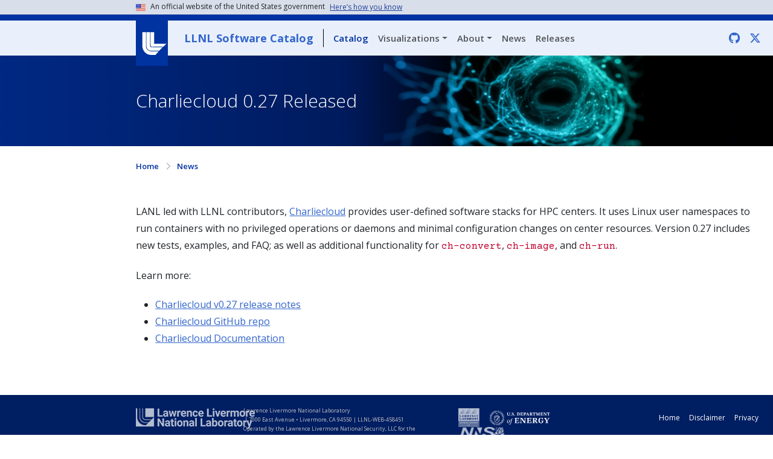

--- FILE ---
content_type: text/html; charset=utf-8
request_url: https://software.llnl.gov/news/2022/03/31/ccloud-0.27/
body_size: 5114
content:
<!DOCTYPE html>
<html lang="en">
    
<script async src="https://www.googletagmanager.com/gtag/js?id=UA-75179431-1"></script>
<script>
    window.dataLayer = window.dataLayer || [];
    function gtag(){dataLayer.push(arguments);}
    gtag('js', new Date());

    gtag('config', 'UA-75179431-1');
</script>

<meta charset="UTF-8">
<meta name="viewport" content="width=device-width, initial-scale=1.0">
<link rel="shortcut icon" href="/assets/images/favicon.png">
<link rel="icon" href="/assets/images/logomark-llnl.svg" />
<link rel="stylesheet" href="/assets/css/bootstrap.min.css" />
<link rel="stylesheet" href="/assets/css/gov-banner.css" />
<link rel="stylesheet" href="/assets/css/llnl-header.css" />
<link rel="stylesheet" href="/assets/css/utility.css" />
<link rel="stylesheet" href="/assets/css/components.css" />
<script src="https://kit.fontawesome.com/87728a7429.js" crossorigin="anonymous" async></script>

<meta name="twitter:card" content="summary" />
<meta name="twitter:site" content="@livermore_comp" />
<meta name="twitter:title" content="LLNL Computing" />
<meta name="twitter:description" content="All computing topics at LLNL." />
<meta name="twitter:image" content="/assets/images/logomark-llnl.png" aria-label="LLNL logo" />

<meta name="google-site-verification" content="477TVoInt3HiUgSl_hU4rb5_JrgNMKK5Rl-KPMUClpQ" />

<!-- Begin Jekyll SEO tag v2.8.0 -->
<title>Charliecloud 0.27 Released | LLNL Software Portal</title>
<meta name="generator" content="Jekyll v3.10.0" />
<meta property="og:title" content="Charliecloud 0.27 Released" />
<meta name="author" content="LLNL Open Source <open-source@llnl.gov>" />
<meta property="og:locale" content="en_US" />
<meta name="description" content="LANL led with LLNL contributors, Charliecloud provides user-defined software stacks for HPC centers. It uses Linux user namespaces to run containers with no privileged operations or daemons and minimal configuration changes on center resources. Version 0.27 includes new tests, examples, and FAQ; as well as additional functionality for ch-convert, ch-image, and ch-run." />
<meta property="og:description" content="LANL led with LLNL contributors, Charliecloud provides user-defined software stacks for HPC centers. It uses Linux user namespaces to run containers with no privileged operations or daemons and minimal configuration changes on center resources. Version 0.27 includes new tests, examples, and FAQ; as well as additional functionality for ch-convert, ch-image, and ch-run." />
<link rel="canonical" href="https://software.llnl.gov/news/2022/03/31/ccloud-0.27/" />
<meta property="og:url" content="https://software.llnl.gov/news/2022/03/31/ccloud-0.27/" />
<meta property="og:site_name" content="LLNL Software Portal" />
<meta property="og:type" content="article" />
<meta property="article:published_time" content="2022-03-31T00:00:00+00:00" />
<meta name="twitter:card" content="summary" />
<meta property="twitter:title" content="Charliecloud 0.27 Released" />
<meta name="twitter:site" content="@livermore_comp" />
<meta name="twitter:creator" content="@LLNL Open Source <open-sourcellnl.gov>" />
<script type="application/ld+json">
{"@context":"https://schema.org","@type":"BlogPosting","author":{"@type":"Person","name":"LLNL Open Source <open-source@llnl.gov>"},"dateModified":"2022-03-31T00:00:00+00:00","datePublished":"2022-03-31T00:00:00+00:00","description":"LANL led with LLNL contributors, Charliecloud provides user-defined software stacks for HPC centers. It uses Linux user namespaces to run containers with no privileged operations or daemons and minimal configuration changes on center resources. Version 0.27 includes new tests, examples, and FAQ; as well as additional functionality for ch-convert, ch-image, and ch-run.","headline":"Charliecloud 0.27 Released","mainEntityOfPage":{"@type":"WebPage","@id":"https://software.llnl.gov/news/2022/03/31/ccloud-0.27/"},"url":"https://software.llnl.gov/news/2022/03/31/ccloud-0.27/"}</script>
<!-- End Jekyll SEO tag -->

    <body class="static-text">
          <section class="usa-banner" aria-label="Official website of the United States government">
    <div class="usa-accordion container">
      <div class="usa-banner__inner">
        <img aria-hidden="true" class="usa-banner__header-flag" src="/assets/images/flag.png" alt="" />
        <p class="usa-banner__header-text">An official website of the United States government</p>
        <p class="usa-banner__header-action" aria-hidden="true">Here's how you know</p>
        <button type="button" class="usa-accordion__button usa-banner__button" data-bs-toggle="collapse" data-bs-target="#gov-banner" aria-expanded="false" aria-controls="gov-banner">
            <span class="usa-banner__button-text">Here’s how you know</span>
        </button>
      </div>
      <div id="gov-banner" class="usa-banner__content usa-accordion__content row collapse" id="gov-banner">
        <div class="usa-media-block__body col-12 col-md-6 col-lg-5">
          <img class="usa-banner__icon usa-media-block__img" src="/assets/images/icon-dot-gov.svg" role="img" alt="" aria-hidden="true"/>
          <p><strong>Official websites use .gov</strong><br />A <strong>.gov</strong> website belongs to an official government organization in the United States.</p>
        </div>
        <div class="usa-media-block__body col-12 col-md-6 col-lg-5">
          <img class="usa-banner__icon usa-media-block__img" src="/assets/images/icon-https.svg" role="img" alt="" aria-hidden="true" />
          <p><strong>Secure .gov websites use HTTPS</strong><br />A <strong>lock</strong> (<span class="icon-lock">
          <svg xmlns="http://www.w3.org/2000/svg" width="52" height="64" viewBox="0 0 52 64" class="usa-banner__lock-image" role="img" aria-labelledby="banner-lock-description-default" focusable="false">
            <title id="banner-lock-title-default">Lock</title>
            <desc id="banner-lock-description-default">Locked padlock icon</desc>
            <path fill="#000000" fill-rule="evenodd" d="M26 0c10.493 0 19 8.507 19 19v9h3a4 4 0 0 1 4 4v28a4 4 0 0 1-4 4H4a4 4 0 0 1-4-4V32a4 4 0 0 1 4-4h3v-9C7 8.507 15.507 0 26 0zm0 8c-5.979 0-10.843 4.77-10.996 10.712L15 19v9h22v-9c0-6.075-4.925-11-11-11z" />
          </svg>
          </span>) or <strong>https://</strong> means you’ve safely connected to the .gov website. Share sensitive information only on official, secure websites.</p>
        </div>
      </div>
    </div>
  </section>
        <!-- Desktop menu -->
<header class="navbar navbar-expand-lg border-top border-10 border-top-lab-blue d-none d-lg-block bg-livermorium-ice">
  <div class="container">
    <div class="llnl-logo-wrap">
      <div id="llnl-logo">
        <a href="https://www.llnl.gov"><img src="/assets/images/llnl-logo.png" alt="LLNL Logo"></a>
      </div>
    </div>
    <button class="navbar-toggler" type="button" data-bs-toggle="collapse" data-bs-target="#navbarSupportedContent" aria-controls="navbarSupportedContent" aria-expanded="false" aria-label="Toggle navigation">
      <span class="navbar-toggler-icon text-azure"></span>
    </button>
    <div class="collapse navbar-collapse" id="navbarSupportedContent">
      <a class=" d-none d-lg-inline text-lab-blue text-decoration-none fw-bold border-1 border-black border-end pe-3 mx-2 fs-18 text-azure" href="/">LLNL Software Catalog</a>
      <ul class="navbar-nav me-auto mb-2 mb-lg-0">
        <li class="nav-item">
          <a class="nav-link fw-semibold  active" href="/">Catalog</a>
        </li>
        <li class="nav-item dropdown">
          <a class="nav-link fw-semibold  dropdown-toggle" href="/visualize/" data-bs-toggle="dropdown" aria-expanded="false">Visualizations</a>
            <ul class="dropdown-menu">
                <li class="mx-3">
                  <a class="dropdown-item fw-semibold  my-1" href="/visualize/" title="Go to Overview">Overview</a>
                </li>
                <li class="mx-3">
                  <a class="dropdown-item fw-semibold  my-1" href="/visualize/contributors/" title="Go to Contributors">Contributors</a>
                </li>
                <li class="mx-3">
                  <a class="dropdown-item fw-semibold  my-1" href="/visualize/dependencies/" title="Go to Dependencies">Dependencies</a>
                </li>
                <li class="mx-3">
                  <a class="dropdown-item fw-semibold  my-1" href="/visualize/popular-repos/" title="Go to Popular Repos">Popular Repos</a>
                </li>
            </ul>
        </li>
        <li class="nav-item dropdown">
          <a class="nav-link fw-semibold dropdown-toggle" href="/about/" data-bs-toggle="dropdown" aria-expanded="false">About</a>
            <ul class="dropdown-menu">
                <li class="mx-3">
                  <a class="dropdown-item fw-semibold  my-1" href="/about/" title="Go to Overview">Overview</a>
                </li>
                <li class="mx-3">
                  <a class="dropdown-item fw-semibold  my-1" href="/about/faq/" title="Go to FAQ">FAQ</a>
                </li>
                <li class="mx-3">
                  <a class="dropdown-item fw-semibold  my-1" href="/about/policies/" title="Go to Policies">Policies</a>
                </li>
                <li class="mx-3">
                  <a class="dropdown-item fw-semibold  my-1" href="/about/licenses/" title="Go to Software Licenses Guide">Software Licenses Guide</a>
                </li>
                <li class="mx-3">
                  <a class="dropdown-item fw-semibold  my-1" href="/about/contribute/" title="Go to Contributing Guidelines">Contribute to This Site</a>
                </li>
                <li class="mx-3">
                  <a class="dropdown-item fw-semibold  my-1" href="/about/conduct/" title="Go to Code of Conduct">Code of Conduct</a>
                </li>
            </ul>
        </li>
        <li class="nav-item">
          <a class="nav-link fw-semibold " href="/news/">News</a>
        </li>
        <li class="nav-item">
          <a class="nav-link fw-semibold " href="/releases/">Releases</a>
        </li>
      </ul>

      <ul class="navbar-nav ms-auto mb-2 mb-lg-0">
        <li class="nav-item">
          <a class="nav-link text-azure" href="https://github.com/LLNL/llnl.github.io"><i class="fa fa-regular fa-github fa-lg d-none d-lg-inline" aria-hidden="true"></i><span class="d-lg-none">LLNL GitHub</span></a>
        </li>
        <li class="nav-item">
          <a class="nav-link text-azure" href="https://x.com/Livermore_Comp"><i class="fa-brands fa-x-twitter fa-lg d-none d-lg-inline" aria-hidden="true"></i><span class="d-lg-none">LLNL Computing on X</span></a>
        </li>
      </ul>
    </div>
  </div>
</header>

<!-- Mobile menu -->
<header class="navbar navbar-expand-lg nav border-top border-10 border-top-lab-blue d-lg-none bg-livermorium-ice">
    <div class="llnl-logo-wrap">
      <div id="llnl-logo">
        <a href="https://www.llnl.gov"><img src="/assets/images/llnl-logo.png" alt="LLNL Logo"></a>
      </div>
    </div>
    <div class="navbar me-auto">
      <a class="text-azure text-decoration-none fw-bold" href="/">LLNL Software Catalog</a>
    </div>
    <button class="navbar-toggler" type="button" data-bs-toggle="collapse" data-bs-target="#navbarSupportedContent" aria-controls="navbarSupportedContent" aria-expanded="false" aria-label="Toggle navigation">
      <span class="navbar-toggler-icon text-azure"></span>
    </button>
    <div class="collapse navbar-collapse ps-5 bg-dark-grey" id="navbarSupportedContent">
      <ul class="navbar-nav me-auto mb-2 mb-lg-0">
        <li class="nav-item">
          <a class="nav-link fw-semibold mx-3" href="/">Catalog</a>
        </li>
        <li class="nav-item dropdown">
          <a class="nav-link fw-semibold dropdown-toggle mx-3" href="/visualize/" data-bs-toggle="dropdown" aria-expanded="false">Visualizations</a>
            <ul class="dropdown-menu">
                <li class="mx-3">
                  <a class="dropdown-item fw-semibold  my-1" href="/visualize/" title="Go to Overview">Overview</a>
                </li>
                <li class="mx-3">
                  <a class="dropdown-item fw-semibold  my-1" href="/visualize/contributors/" title="Go to Contributors">Contributors</a>
                </li>
                <li class="mx-3">
                  <a class="dropdown-item fw-semibold  my-1" href="/visualize/dependencies/" title="Go to Dependencies">Dependencies</a>
                </li>
                <li class="mx-3">
                  <a class="dropdown-item fw-semibold  my-1" href="/visualize/popular-repos/" title="Go to Popular Repos">Popular Repos</a>
                </li>
            </ul>
        </li>
        <li class="nav-item dropdown">
          <a class="nav-link fw-semibold dropdown-toggle mx-3" href="/about/" data-bs-toggle="dropdown" aria-expanded="false">About</a>
            <ul class="dropdown-menu">
                <li class="mx-3">
                  <a class="dropdown-item fw-semibold  my-1" href="/about/" title="Go to Overview">Overview</a>
                </li>
                <li class="mx-3">
                  <a class="dropdown-item fw-semibold  my-1" href="/about/faq/" title="Go to FAQ">FAQ</a>
                </li>
                <li class="mx-3">
                  <a class="dropdown-item fw-semibold  my-1" href="/about/policies/" title="Go to Policies">Policies</a>
                </li>
                <li class="mx-3">
                  <a class="dropdown-item fw-semibold  my-1" href="/about/licenses/" title="Go to Software Licenses Guide">Software Licenses Guide</a>
                </li>
                <li class="mx-3">
                  <a class="dropdown-item fw-semibold  my-1" href="/about/contribute/" title="Go to Contributing Guidelines">Contribute to This Site</a>
                </li>
                <li class="mx-3">
                  <a class="dropdown-item fw-semibold  my-1" href="/about/conduct/" title="Go to Code of Conduct">Code of Conduct</a>
                </li>
            </ul>
        </li>
        <li class="nav-item">
          <a class="nav-link fw-semibold mx-3" href="/news/">News</a>
        </li>
        <li class="nav-item">
          <a class="nav-link fw-semibold mx-3" href="/releases/">Releases</a>
        </li>
      </ul>

      <ul class="navbar-nav ms-auto mb-2 mb-lg-0">
        <li class="nav-item">
          <a class="nav-link ps-4" href="https://github.com/LLNL/llnl.github.io"><i class="fa fa-regular fa-github fa-lg d-none d-lg-inline" aria-hidden="true"></i><span class="d-lg-none">LLNL GitHub</span></a>
        </li>
        <li class="nav-item">
          <a class="nav-link ps-4" href="https://x.com/Livermore_Comp"><i class="fa-brands fa-x-twitter fa-lg d-none d-lg-inline" aria-hidden="true"></i><span class="d-lg-none">Livermore_Comp on X</span></a>
        <li><i class="fa-brands fa-x-twitter"></i></li>
      </ul>
    </div>
</header>
        <div class="hero-default d-flex align-items-center">
    <div class="container">
        <h1 class="my-0 fs-30 fw-light text-white">Charliecloud 0.27 Released</h1>
    </div>
</div>
        <main class="container">
            <p class="llnl-breadcrumb fs-13 mb-50"><br /><a class="text-impact-blue text-decoration-underline-hover llnl-breadcrumb-link fw-semibold" href="/">Home</a>
    
    
    
    
        
        
        
        
        
            
        
            
        
            
        
            
        
            
        
            
        
            
        
            
        
            
        
            
        
            
        
            
                <i class="fa fa-regular fa-chevron-right text-carbon-gray ms-2"></i>
                    
                    <a class="text-impact-blue llnl-breadcrumb-link ms-2 fw-semibold  text-decoration-underline-hover " href="/news/">News</a>
            
        
            
        
            
        
            
        
            
        
            
        
            
        
            
        
            
        
            
        
            
        
            
        
            
        
            
        
            
        
            
        
            
        
            
        
            
        
            
        
            
        
            
        
            
        
            
        
            
        
            
        
    
        
        
        
        
        
            
        
            
        
            
        
            
        
            
        
            
        
            
        
            
        
            
        
            
        
            
        
            
        
            
        
            
        
            
        
            
        
            
        
            
        
            
        
            
        
            
        
            
        
            
        
            
        
            
        
            
        
            
        
            
        
            
        
            
        
            
        
            
        
            
        
            
        
            
        
            
        
            
        
    
        
        
        
        
        
            
        
            
        
            
        
            
        
            
        
            
        
            
        
            
        
            
        
            
        
            
        
            
        
            
        
            
        
            
        
            
        
            
        
            
        
            
        
            
        
            
        
            
        
            
        
            
        
            
        
            
        
            
        
            
        
            
        
            
        
            
        
            
        
            
        
            
        
            
        
            
        
            
        
    
        
        
        
        
        
            
        
            
        
            
        
            
        
            
        
            
        
            
        
            
        
            
        
            
        
            
        
            
        
            
        
            
        
            
        
            
        
            
        
            
        
            
        
            
        
            
        
            
        
            
        
            
        
            
        
            
        
            
        
            
        
            
        
            
        
            
        
            
        
            
        
            
        
            
        
            
        
            
        
    
        
        
        
        
        
            
        
            
        
            
        
            
        
            
        
            
        
            
        
            
        
            
        
            
        
            
        
            
        
            
        
            
        
            
        
            
        
            
        
            
        
            
        
            
        
            
        
            
        
            
        
            
        
            
        
            
        
            
        
            
        
            
        
            
        
            
        
            
        
            
        
            
        
            
        
            
        
            
        
    
</p>
            <article>
            <p>LANL led with LLNL contributors, <a href="https://github.com/hpc/charliecloud">Charliecloud</a> provides user-defined software stacks for HPC centers. It uses Linux user namespaces to run containers with no privileged operations or daemons and minimal configuration changes on center resources. Version 0.27 includes new tests, examples, and FAQ; as well as additional functionality for <code class="language-plaintext highlighter-rouge">ch-convert</code>, <code class="language-plaintext highlighter-rouge">ch-image</code>, and <code class="language-plaintext highlighter-rouge">ch-run</code>.</p>

<p>Learn more:</p>

<ul>
  <li><a href="https://github.com/hpc/charliecloud/releases/tag/v0.27">Charliecloud v0.27 release notes</a></li>
  <li><a href="https://github.com/hpc/charliecloud">Charliecloud GitHub repo</a></li>
  <li><a href="https://hpc.github.io/charliecloud">Charliecloud Documentation</a></li>
</ul>

            </article>
        </main>
        
        <div class="footer-bottom">
  <div class="container">
    <div class="row">
      <div class="col-xs-12 col-sm-3 col-lg-2 mb-2" id="footer-logo-wrapper">
        <div id="footer-logo">
          <a class="llnl" href="https://www.llnl.gov/" target="_blank"><img src="/assets/images/llnl-logo-dark.png" alt="LLNL logo"></a>
        </div>
      </div>
      <div class="col-xs-12 col-sm-4 col-lg-4 mb-2" id="footer-text-wrapper">
        <div id="footer-text">
          <div id="footer-text-name">Lawrence Livermore National Laboratory </div>
          <div id="footer-text-address">
            <span class="hidden-xs">&nbsp;|</span>
            7000 East Avenue • Livermore, CA 94550 | LLNL-WEB-458451
          </div>
            <div id="footer-text-info">
            Operated by the Lawrence Livermore National Security, LLC for the Department of Energy's National Nuclear Security Administration Learn about the Department of Energy's <a href="https://www.energy.gov/cio/articles/vulnerability-disclosure-policy" target="_blank" rel="noopener noreferrer">Vulnerability Disclosure Program</a>
          </div>
        </div>
      </div>

      <div class="col-xs-12 col-sm-5 col-lg-3" id="footer-affiliates">
        <a class="llns" href="http://www.llnsllc.com/" target="_blank" rel="noopener noreferrer"><img src="/assets/images/llns.png" alt="LLNS"></a>
        <a class="doe" href="https://www.energy.gov/" target="_blank" rel="noopener noreferrer"><img src="/assets/images/doe_white_2025.png" alt="U.S. DOE"></a>
        <a class="nnsa" href="https://www.energy.gov/nnsa/national-nuclear-security-administration/" target="_blank" rel="noopener noreferrer"><img src="/assets/images/nnsa.png" alt="NNSA"></a>
      </div>

      <div class="col-xs-12 col-sm-4 col-lg-3" id="footer-links">
        <div class="disclaimer">
          <a href="/">Home</a>
          <a href="https://www.llnl.gov/disclaimer" target="_blank">Disclaimer</a>
          <a href="https://www.llnl.gov/website-privacy-notice" target="_blank">Privacy</a>
        </div>
      </div>
    </div>
  </div>
</div>
        
<!-- Piwik -->
<script type="text/javascript">
    var _paq = _paq || [];
    pingUserType('https://osc.llnl.gov/ping/', function(userType) {
      _paq.push(['setCustomDimension', 1, userType, 'visit']);
      _paq.push(['trackVisibleContentImpressions']);
      _paq.push(['trackPageView']);
      _paq.push(['enableLinkTracking']);

      (function() {
        var u="//analytics.llnl.gov/";
        _paq.push(['setTrackerUrl', u+'piwik.php']);
        _paq.push(['setSiteId', 250]);
        var d=document, g=d.createElement('script'), s=d.getElementsByTagName('script')[0];
        g.type='text/javascript'; g.async=true; g.defer=true; g.src=u+'piwik.js'; s.parentNode.insertBefore(g,s);
      })();
    });

    function pingUserType(url, callbackFn) {
        /**
         * Pings the specified URL, and stores last result in localStorage,
         * if possible. If localStorage cache is marked as an internal user,
         * will send to Matomo without ping re-verification.
         **/
        var pingKey = 'userType',
            defaultUserType = 'Anonymous',
            internalUserType = 'Internal',
            userType = defaultUserType;

        // check localStorage cache (previous pings) for userType, if possible
        if ("localStorage" in window) {
            userType = localStorage.getItem(pingKey) || defaultUserType;
        }

        // if identified as internal from localStorage cache, record as internal
        if (userType === internalUserType) {
            recordUserType(userType);
            return;
        }

        // use ping URL to attempt to determine user type
        var xhr = new XMLHttpRequest();
        xhr.onreadystatechange = function() {
            if (this.readyState == 4) {
                var isSuccess = this.status >= 200 && this.status < 400;
                if (isSuccess) {
                    userType = internalUserType;
                }
                recordUserType(userType);
            }
        };

        // consider a timeout to be an unsuccessful attempt
        xhr.ontimeout = function() {
            recordUserType(userType);
        };
        xhr.timeout = 500;
        xhr.open('GET', url, true);
        xhr.send();

        function recordUserType(userType) {
            localStorage.setItem(pingKey, userType);
            callbackFn(userType);
        }
    }
</script>
<noscript><p><img src="//analytics.llnl.gov/piwik.php?idsite=250" style="border:0;" alt="" /></p></noscript>
<!-- End Piwik Code -->

    </body>
    <link rel="stylesheet" href="/assets/css/llnl-footer.css">
<link rel="stylesheet" href="/assets/css/pygments.css">
    <script src="/assets/js/bootstrap.bundle.min.js" crossorigin="anonymous"></script>
<script src="/assets/js/toc-scroll.js" async></script>
<script src="/assets/js/external-links.js" defer></script>
<script src="/assets/js/hashes.js"></script>


</html>


--- FILE ---
content_type: text/css; charset=utf-8
request_url: https://software.llnl.gov/assets/css/gov-banner.css
body_size: 1251
content:
/* gov banner */
.usa-banner {
  background-color: #d9dfea;
  width: 100%;
}

.usa-banner__content,
.usa-banner__header {
  color: #52565c;
}

.usa-accordion {
  padding-bottom: .25rem;
  padding-top: .25rem;
}

.usa-accordion__content {
  padding-bottom: 1.5rem;
  padding-top: 1.5rem;
  display: inline-flex;
}

.usa-media-block__body {
  display: flex;
  align-items: start;
}

.usa-banner__header-flag {
  float: left;
  width: 1rem;
  margin-right: .5rem;
}

.usa-banner__header-text {
  margin-bottom: 0;
  margin-top: 0;
  font-size: .75rem;
  line-height: 1.2;
}

.usa-accordion__button.usa-banner__button {
  border-style: none;
  color: #21409a;
  display: inline;
  margin-left: .5rem;
}

.usa-banner__button {
  border-style: none;
  color: #21409a;
  display: inline;
  margin-left: .5rem;
  background-color: transparent;
  font-size: .75rem;
  height: auto;
  line-height: 1.2;
  padding: 0;
  text-decoration: none;
  width: auto;
}

.usa-banner__button-text {
  text-decoration: underline;
}

.usa-banner__icon {
  width: 2.5rem;
  margin-right: .5rem;
}

.usa-banner__lock-image {
  height: 1.5ex;
  width: 1.21875ex;
}

.site-banner .usa-banner__button::after, .site-banner .usa-banner__button:hover::after {
  background-color: #2491ff;
}

@media (min-width: 40em) {
  .usa-banner__button::after, 
  .usa-banner__button:hover::after,
  .usa-banner__button[aria-expanded="true"]::after {
    position: absolute;
  }

  .usa-banner__inner {
    display: flex
  }
}

@supports ((-webkit-mask:url()) or (mask:url())) {
  .usa-banner__button::after,
  .usa-banner__header-action::after {
    background: 0 0;
    background-color: rgba(0, 0, 0, 0);
    -webkit-mask-image: url('data:image/svg+xml,<svg xmlns="http://www.w3.org/2000/svg" width="24" height="24" viewBox="0 0 24 24"><path d="M16.59 8.59 12 13.17 7.41 8.59 6 10l6 6 6-6z"/></svg>'),linear-gradient(transparent,transparent);
    mask-image: url('data:image/svg+xml,<svg xmlns="http://www.w3.org/2000/svg" width="24" height="24" viewBox="0 0 24 24"><path d="M16.59 8.59 12 13.17 7.41 8.59 6 10l6 6 6-6z"/></svg>'),linear-gradient(transparent,transparent);
    -webkit-mask-position: center center;
    mask-position: center center;
    -webkit-mask-repeat: no-repeat;
    mask-repeat: no-repeat;
    -webkit-mask-size: 1rem 1rem;
    mask-size: 1rem 1rem;
  }
}

.usa-banner__button::after,
.usa-banner__header-action::after  {
  background-image: url('data:image/svg+xml,<svg xmlns="http://www.w3.org/2000/svg" width="24" height="24" viewBox="0 0 24 24"><path d="M16.59 8.59 12 13.17 7.41 8.59 6 10l6 6 6-6z"/></svg>');
  background-repeat: no-repeat;
  background-position: center center;
  background-size: 1rem 1rem;
  display: inline-block;
  height: 1rem;
  width: 1rem;
  content: "";
  vertical-align: middle;
  margin-left: 2px;
}

@media (min-width: 40em) {
  @supports ((-webkit-mask:url()) or (mask:url())) {
    .usa-banner__button[aria-expanded="true"]::after {
      background: 0 0;
      background-color: rgba(0, 0, 0, 0);
      -webkit-mask-image: url('data:image/svg+xml,<svg xmlns="http://www.w3.org/2000/svg" width="24" height="24" viewBox="0 0 24 24"><path d="m12 8-6 6 1.41 1.41L12 10.83l4.59 4.58L18 14z"/></svg>'),linear-gradient(transparent,transparent);
      mask-image: url('data:image/svg+xml,<svg xmlns="http://www.w3.org/2000/svg" width="24" height="24" viewBox="0 0 24 24"><path d="m12 8-6 6 1.41 1.41L12 10.83l4.59 4.58L18 14z"/></svg>'),linear-gradient(transparent,transparent);
      -webkit-mask-position: center center;
      mask-position: center center;
      -webkit-mask-repeat: no-repeat;
      mask-repeat: no-repeat;
      -webkit-mask-size: 1rem 1rem;
      mask-size: 1rem 1rem;
    }
  }
}

@media (min-width: 40em) {
  .usa-banner__button[aria-expanded="true"]::after {
    background-image: url('data:image/svg+xml,<svg xmlns="http://www.w3.org/2000/svg" width="24" height="24" viewBox="0 0 24 24"><path d="m12 8-6 6 1.41 1.41L12 10.83l4.59 4.58L18 14z"/></svg>');
    background-repeat: no-repeat;
    background-position: center center;
    background-size: 1rem 1rem;
    display: inline-block;
    height: 1rem;
    width: 1rem;
    content: "";
    vertical-align: middle;
    margin-left: 2px;
  }
}

@media (max-width: 39.99em) {
  .usa-banner__button[aria-expanded="true"]::before {
    bottom: 0;
    top: 0;
    position: absolute;
    right: 0;
    background-color: #e6e6e6;
    content: "";
    display: block;
    height: 3rem;
    width: 3rem;
  }

  .usa-banner__button::after {
    display: none;
  }
}

@media (max-width: 39.99em) {
  @supports ((-webkit-mask:url()) or (mask:url())) {
    .usa-banner__button[aria-expanded="true"]::after {
      background: 0 0;
      background-color: rgba(0, 0, 0, 0);
      background-color: #005ea2;
      -webkit-mask-image: url('data:image/svg+xml,<svg xmlns="http://www.w3.org/2000/svg" width="24" height="24" viewBox="0 0 24 24"><path d="M19 6.41 17.59 5 12 10.59 6.41 5 5 6.41 10.59 12 5 17.59 6.41 19 12 13.41 17.59 19 19 17.59 13.41 12z"/></svg>'),linear-gradient(transparent,transparent);
      mask-image: url('data:image/svg+xml,<svg xmlns="http://www.w3.org/2000/svg" width="24" height="24" viewBox="0 0 24 24"><path d="M19 6.41 17.59 5 12 10.59 6.41 5 5 6.41 10.59 12 5 17.59 6.41 19 12 13.41 17.59 19 19 17.59 13.41 12z"/></svg>'),linear-gradient(transparent,transparent);
      -webkit-mask-position: center center;
      mask-position: center center;
      -webkit-mask-repeat: no-repeat;
      mask-repeat: no-repeat;
      -webkit-mask-size: 1.5rem 1.5rem;
      mask-size: 1.5rem 1.5rem;
    }
  }
}

@media (max-width: 39.99em) {
  .usa-banner__button[aria-expanded="true"]::after {
    bottom: 0;
    top: 0;
    position: absolute;
    right: 0;
    background-image: url('data:image/svg+xml,<svg xmlns="http://www.w3.org/2000/svg" width="24" height="24" viewBox="0 0 24 24"><path d="M19 6.41 17.59 5 12 10.59 6.41 5 5 6.41 10.59 12 5 17.59 6.41 19 12 13.41 17.59 19 19 17.59 13.41 12z"/></svg>');
    background-repeat: no-repeat;
    background-position: center center;
    background-size: 1.5rem 1.5rem;
    display: inline-block;
    height: 3rem;
    width: 3rem;
    content: "";
    vertical-align: middle;
    margin-left: 0;
  }
}

.usa-banner {
  position: relative;
  min-height: 3rem;
}

.usa-accordion__button {
  position: absolute;
  top: 0;
  bottom: 0;
  left: 0;
  right: 0;
}

.usa-banner__button-text {
  position: absolute;
  left: -999em;
  right: auto;
}

.usa-banner__header-action {
  color: #21409a;
  font-size: .75rem;
  line-height: 1.2;
  margin-bottom: 0;
  margin-top: 2px;
  text-decoration: underline;
}

@media (min-width: 40em) {
  .usa-banner {
    min-height: 0;
  }

  .usa-banner__button {
    position: relative;
  }

  .usa-banner__button-text {
    position: static;
    display: inline;
  }

  .usa-banner__header-action {
    display: none;
  }
}
/* end gov banner */

--- FILE ---
content_type: text/css; charset=utf-8
request_url: https://software.llnl.gov/assets/css/llnl-footer.css
body_size: 934
content:
.footer-bottom .disclaimer a {
    text-decoration: none;
}

.footer-bottom .disclaimer a:hover {
    text-decoration: underline;
}

.footer {
    background: #e8e8e8;
    border-top: 1px solid #dddddd;
    box-shadow: 0 -1px 7px rgba(0,0,0,0.05), inset 0 1px 0px #fff;
    padding-top: 3.5em;
    padding-bottom: 2.0em;
    margin-top: 2.5em;
    border-bottom: none;
  }
  .footer h4 {
    letter-spacing: 2.7px;
    font-size: 18px;
    font-weight: normal;
    color: var(--elemental-navy);
    margin: 0 0 20px 0;
  }
  .footer-bottom {
    margin-top: 80px;
    padding: 15px 0;
    background: var(--elemental-navy);
    box-shadow: inset 0 2px 3px rgba(0,0,0,0.05);
    color: #c3c3c3;
    font-size: 9px;
    float: none;
    position: relative;
    z-index: 1200;
  }
  /* .footer-bottom .llnl img {
    width: 35px;
  } */
  .footer-bottom .llns {
    margin-top: 2px;
  }
  .footer-bottom .llns img {
    width: 35px;
  }
  .footer-bottom .doe {
    margin-top: -2px;
  }
  .footer-bottom .doe img {
    width: 105px;
  }
  .footer-bottom .nnsa {
    margin-top: 7px;
    margin-left: 2px;
  }
  .footer-bottom .nnsa img {
    width: 75px;
  }
  .footer-bottom a {
    margin-right: 12px;
    color: #FCB317;
  }
  .footer-bottom .disclaimer a,
  .footer-bottom .disclaimer {
    font-size: 12px;
    float: none;
    color: #fff;
  }
  .footer-bottom .col-xs-12 {
    margin-bottom: 0px;
  }
  .footer-bottom #footer-text {
    width: 90%;
    margin: 3px 0 0 0;
    float: left;
  }
  #footer-text-name,
  #footer-text-address {
    float: left;
  }
  #footer-text-info {
    clear: both;
  }
  .footer-bottom #footer-affiliates {
    margin: 7px 0 0 0;
  }
  .footer-bottom #footer-logo {
    margin: 7px 0 0 0;
    float: left;
  }
  .footer-bottom #footer-links {
    margin: 12px 0 0 0;
    text-align: right;
  }
  .footer-social-media span.ext {
    display: none;
  }
  .footer-social-media img {
    width: 25px;
  }
  .footer-social-media img.social-icon-fb {
    width: 15px;
  }
  .footer-social-media img.social-icon-gd {
    width: 17px;
  }
  .footer-social-media img.social-icon-yt {
    width: 33px;
  }
  .footer-social-media a {
    text-decoration: none;
  }
  .footer-column span.ext {
    display: none;
  }
  .footer-main-menu-block .navbar-nav > li {
    float: none;
    margin: 5px 0;
  }
  .footer-main-menu-block .nav > li > a {
    position: relative;
    display: block;
    padding: 0px 5px;
  }
  .footer-llnl-links li,
  .footer-mission-areas li,
  .footer-about-llnl li {
    list-style: none;
    margin: 0 0 5px 0;
  }
  .footer-llnl-links ul,
  .footer-mission-areas ul,
  .footer-about-llnl ul {
    padding-left: 0px;
  }
  
  .footer-column li a::before {
    padding-right: 10px;
    font-family: "Font Awesome 5 Pro";
    font-weight: 900;
    content: "\f054";
    color: #000;
    display: inline-block;
    font-style: normal;
    font-variant: normal;
    text-rendering: auto;
    -webkit-font-smoothing: antialiased;
  }
  .footer-column a:hover {
    color: #191919;
  }
  
  
  .footer-social-media .social-icon {
    margin: 0 10px 0 0;
  }

--- FILE ---
content_type: application/javascript; charset=utf-8
request_url: https://software.llnl.gov/assets/js/toc-scroll.js
body_size: 904
content:
window.addEventListener('load', function() {
    const headings = Array.from(
      document.querySelectorAll('h2[id], h3[id]')
    ).filter(element => !element.closest('.accordion'));
    const jumpLinks = document.querySelectorAll('.jump-links a'),
      jumpLinkLookup = {},
      jumpLinkTargetLookup = {};
        
    // create jumplink/heading lookups
    for (var i = 0; i < jumpLinks.length; i++) {
      const element = jumpLinks[i];
      const targetId = element.getAttribute('href');
      if (targetId) {
        const targetElement = document.querySelector(targetId);
        if (targetElement) {
          jumpLinkLookup[targetId] = element;
          jumpLinkTargetLookup[element] = targetElement;
        }
      }
    }

    // if jump link is not active after jump-scroll, make it active (to account for headings that cannot be at the top of the page)
    for (var i = 0; i < jumpLinks.length; i++) {
      jumpLinks[i].addEventListener('click', function(event) {
        window.addEventListener('scrollend', function(e) {
          if (!event.target.classList.contains('active')) {
            jumpLinks.forEach(function(e) {
              e.classList.remove('active');
            });
            event.target.classList.add('active');
          }
        }, {once: true, passive: true});
      });
    }

    // activate jump link and change URL hash based on scroll position
    document.addEventListener('scroll', function(e) {
      for (var i = 0; i < headings.length; i++) {
        const element = headings[i],
          isHidden = element.offsetParent === null,
          rect = element.getBoundingClientRect();
        if(!isHidden && rect.top >= 0 && rect.top < 150) {
          changeHash(element, jumpLinks, jumpLinkLookup);
        }
      }
    });

    // set active jumpLink on page load
    const urlParts = window.location.toString().split('#'),
    location = urlParts[0],
    rawHash = urlParts[1] || '';
    if (rawHash) {
      var hash = '#' + rawHash;
      setHash(hash, jumpLinks, jumpLinkLookup);
    }
});

function changeHash(element, jumpLinks, jumpLinkLookup) {
  const urlParts = window.location.toString().split('#'),
    location = urlParts[0],
    oldHash = urlParts[1] || '',
    newHash = '#' + element.id;
  if (newHash !== oldHash) {
    setHash(newHash, jumpLinks, jumpLinkLookup);
  }
}

function setHash(hash, jumpLinks, jumpLinkLookup) {
  const urlParts = window.location.toString().split('#'),
    location = urlParts[0];
  history.replaceState(null, null, location + hash);
    const jumpLinkElement = jumpLinkLookup[hash];
    if (jumpLinkElement) {
      jumpLinks.forEach(function(e) {
        e.classList.remove('active');
      });
      jumpLinkElement.classList.add('active');
    }
}